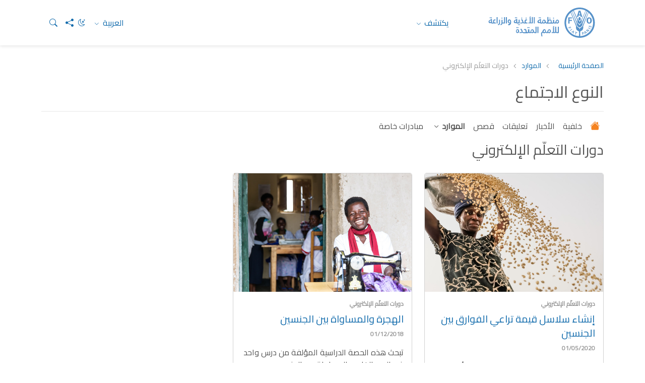

--- FILE ---
content_type: text/html; charset=utf-8
request_url: https://www.fao.org/gender/resources/e-learning/ar
body_size: 5432
content:
 <!DOCTYPE html> <html lang="ar" dir="rtl"> <head> <meta charset="utf-8" /> <meta name="viewport" content="width=device-width, initial-scale=1, shrink-to-fit=no"> <title>
	التعلم الإلكتروني | الجنس | منظمة الأغذية والزراعة للأمم المتحدة
</title> <script src="/ScriptResource.axd?d=6DQe8ARl7A9TiuWej5ttCsl0UxczkFZDbeL5SW9kKwZezKThjMd6CKk80af9FalSKa-iav7TTDncR2lY8pDjm3GfAJE4PtQDLQKTHvlXubFpiBl5L2i8chWLcfOXJghIDWVmV7HDcMgBha1sHF1HkvsG2gh96v6WMgcTICorlXSyCWKJN2ZyaRZDDb4Aqzqr0&amp;t=5dc176bf" type="text/javascript"></script><script src="/ScriptResource.axd?d=74FHISOx3fOPKwLxL0RMYh70ezZ-ORxFxHKxtz0UOPg9EUQxTPN8-UKE4lkI6c_x7Y5_KWlWwAWxLFKVT-LYvCs8ogtaZX_8Ldu_Ha6fqNvKUYz-iwsAD98noLncrVt8xXRvxvQvI8C6OeG6ayptPlJ8Jhe1U-cIG8z7urOA6SjD5WDdFtJKQYNppo3NHS220&amp;t=5dc176bf" type="text/javascript"></script><script src="https://cse.google.com/cse.js?cx=018170620143701104933%3Aqq82jsfba7w" type="text/javascript"></script><link href="/ResourcePackages/Bootstrap5/assets/dist/css/main.min.rtl.css?v=5.3.3&amp;package=FAO" rel="stylesheet" type="text/css" /> <link href="/ResourcePackages/FAO/assets/dist/css/fao-theme.min.css?v=3.6.5&amp;package=FAO" rel="stylesheet" type="text/css" /> <meta property="og:title" content="التعلم الإلكتروني | الجنس | منظمة الأغذية والزراعة للأمم المتحدة" /><meta property="og:description" content="دورات التعلّم الإلكتروني" /><meta property="og:url" content="https://www.fao.org/gender/resources/e-learning/ar" /><meta property="twitter:url" content="https://www.fao.org/gender/resources/e-learning/ar" /><meta property="og:type" content="website" /><meta property="og:site_name" content="Gender" /><script type="text/javascript">
document.addEventListener('DOMContentLoaded', function () {
    document.body.classList.add('template-subsite');
});

</script><link rel="shortcut icon" href="/docs/corporatelibraries/default-document-library/favicon/favicon.ico" /><script type="text/javascript">
// <!-- Google Tag Manager -->
// <!-- Google Tag Manager Source Identification start -->
window.dataLayer = window.dataLayer || [];
window.dataLayer.push({
'event': 'pageType',
'cmsType': 'SITEFINITY'
});
// <!-- Google Tag Manager Source Identification end -->
  
(function(w,d,s,l,i){w[l]=w[l]||[];w[l].push({'gtm.start':
new Date().getTime(),event:'gtm.js'});var f=d.getElementsByTagName(s)[0],
j=d.createElement(s),dl=l!='dataLayer'?'&l='+l:'';j.async=true;j.src=
'https://www.googletagmanager.com/gtm.js?id='+i+dl;f.parentNode.insertBefore(j,f);
})(window,document,'script','dataLayer','GTM-NHPTQQS');
// <!-- End Google Tag Manager -->
  
</script><!-- Matomo -->
<script>
  var _paq = window._paq = window._paq || [];
  /* tracker methods like "setCustomDimension" should be called before "trackPageView" */
  _paq.push(['trackPageView']);
  _paq.push(['enableLinkTracking']);
  (function() {
    var u="https://fao-web.matomo.cloud/";
    _paq.push(['setTrackerUrl', u+'matomo.php']);
    _paq.push(['setSiteId', '1']);
    var d=document, g=d.createElement('script'), s=d.getElementsByTagName('script')[0];
    g.async=true; g.src='https://cdn.matomo.cloud/fao-web.matomo.cloud/matomo.js'; s.parentNode.insertBefore(g,s);
  })();
</script>
<!-- End Matomo Code --><style type="text/css" media="all">.fao-header .header-icons {
    align-items: center;
}
 
.fao-header .header-icons #fao-theme-toggle .bi {
    margin-left: 0;
}
 
.fao-header .dark-mode-toggle {
    padding-right: 0;
}</style><style type="text/css" media="all">.swiper-wrapper .swiper-slide {
  height:auto;
}

.bg-gray-dark {
  margin-bottom:0;
  height:100%;
}</style><link rel="canonical" href="https://www.fao.org/gender/resources/e-learning/ar" /><meta property="twitter:title" content="التعلم الإلكتروني | الجنس | منظمة الأغذية والزراعة للأمم المتحدة" /><meta property="description" content="دورات التعلّم الإلكتروني" /><meta property="og:description" content="دورات التعلّم الإلكتروني" /><meta property="twitter:description" content="دورات التعلّم الإلكتروني" /><meta property="og:image" content="https://www.fao.org/images/corporatelibraries/fao-images/brazilian-cerrado-fao-anne-branthomme600.jpg?sfvrsn=c990c1f5_10" /><meta property="twitter:image:src" content="https://www.fao.org/images/corporatelibraries/fao-images/brazilian-cerrado-fao-anne-branthomme600.jpg?sfvrsn=c990c1f5_10" /><meta property="twitter:image" content="https://www.fao.org/images/corporatelibraries/fao-images/brazilian-cerrado-fao-anne-branthomme600.jpg?sfvrsn=c990c1f5_10" /><meta property="og:image:type" content="image/jpg" /><meta property="og:image:width" content="1862" /><meta property="og:image:height" content="992" /><meta property="og:image:secure_url" content="https://www.fao.org/images/corporatelibraries/fao-images/brazilian-cerrado-fao-anne-branthomme600.jpg?sfvrsn=c990c1f5_10" /><meta property="og:image:url" content="https://www.fao.org/images/corporatelibraries/fao-images/brazilian-cerrado-fao-anne-branthomme600.jpg?sfvrsn=c990c1f5_10" /><meta property="twitter:card" content="summary_large_image" /><meta property="twitter:site" content="@FAO" /><meta property="twitter:creator" content="@FAO" /><meta property="twitter:account_id" content="19649135" /><link rel="alternate" href="https://www.fao.org/gender/en" hreflang="en" /><link rel="alternate" href="https://www.fao.org/gender/ar" hreflang="ar" /><link rel="alternate" href="https://www.fao.org/gender/zh" hreflang="zh" /><link rel="alternate" href="https://www.fao.org/gender/fr" hreflang="fr" /><link rel="alternate" href="https://www.fao.org/gender/ru" hreflang="ru" /><link rel="alternate" href="https://www.fao.org/gender/es" hreflang="es" /><meta name="description" content="دورات التعلّم الإلكتروني" /></head> <body>  <div> 






<!-- Google Tag Manager (noscript) -->
<noscript><iframe src="https://www.googletagmanager.com/ns.html?id=GTM-NHPTQQS"
height="0" width="0" style="display:none;visibility:hidden"></iframe></noscript>
<!-- End Google Tag Manager (noscript) -->


<header class="fao-header subsite-header" data-page-edit-prevent="true">
    <div class="container">
        <div class="row">
            <div class="header-wrapper col-12">
                <div id="Contentplaceholder1_T198B1AC4001_Col00" class="sf_colsIn fao-header-left" data-sf-element="Header Left" data-placeholder-label="Header Left">
<div >
    <div class="sfContentBlock sf-Long-text" ><a href="https://www.fao.org/home/ar"><img src="/images/corporatelibraries/logos/fao-logo-ar.svg?sfvrsn=f64522b4_36" title="Food and Agriculture Organization of the United Nations" class="header-fao-logo" data-displaymode="Original" alt="Food and Agriculture Organization of the United Nations"></a></div>
</div>
                </div>
                <div id="Contentplaceholder1_T198B1AC4001_Col01" class="sf_colsIn fao-header-right" data-sf-element="Header Right" data-placeholder-label="Header Right">
<div class="dropdown discover-dropdown">
    <button class="btn btn-secondary dropdown-toggle" type="button" id="dropdownDiscoverMenu" data-bs-toggle="dropdown" aria-haspopup="true" aria-expanded="false">
        يكتشف
    </button>
    <div class="dropdown-menu" aria-labelledby="dropdownDiscoverMenu">
            <a class="dropdown-item" href="https://www.fao.org/about/ar/" target="_self">عن المنظمة</a>
            <a class="dropdown-item" href="https://www.fao.org/news/ar/" target="_self">الأخبار</a>
            <a class="dropdown-item" href="https://www.fao.org/news/video-at-fao/ar/" target="_self">الوسائط الإعلامية المتعددة</a>
            <a class="dropdown-item" href="https://www.fao.org/themes/ar/" target="_self">الموضوعات الرئيسية</a>
            <a class="dropdown-item" href="https://www.fao.org/statistics/ar/" target="_self">الإحصائيات</a>
            <a class="dropdown-item" href="https://www.fao.org/countryprofiles/ar/" target="_self">الأعضاء</a>
            <a class="dropdown-item" href="https://www.fao.org/publications/ar/" target="_self">المطبوعات</a>
    </div>
</div>


<div class="dropdown language-switch" aria-label="Change Language" role="menu">
        <button role="menuitem" class="btn btn-secondary dropdown-toggle" type="button" id="dropdownLanguageMenu" data-bs-toggle="dropdown" aria-label="العربية" aria-haspopup="true" aria-expanded="false">
            العربية
        </button>
        <div class="dropdown-menu" id="faoLanguageSelector" aria-labelledby="dropdownLanguageMenu">
                    <a role="menuitem" class="dropdown-item" data-sf-culture="en" href=""  aria-label="English" onclick="openLink('en'); return false;">English</a>
                    <a role="menuitem" class="dropdown-item" data-sf-culture="zh" href=""  aria-label="中文" onclick="openLink('zh'); return false;">中文</a>
                    <a role="menuitem" class="dropdown-item" data-sf-culture="fr" href=""  aria-label="Fran&#231;ais" onclick="openLink('fr'); return false;">Fran&#231;ais</a>
                    <a role="menuitem" class="dropdown-item" data-sf-culture="ru" href=""  aria-label="Русский" onclick="openLink('ru'); return false;">Русский</a>
                    <a role="menuitem" class="dropdown-item" data-sf-culture="es" href=""  aria-label="Espa&#241;ol" onclick="openLink('es'); return false;">Espa&#241;ol</a>
        </div>
</div>



<script type="text/javascript">

    document.onreadystatechange = function () {
        if (document.readyState == "interactive") {
            initializeLanguageSelector();
        }
    }

</script>
<div >
    <div class="sfContentBlock sf-Long-text" ><div class="header-icons"><a type="button" id="fao-theme-toggle" class="btn btn-sm dark-mode-toggle" data-sf-ec-immutable=""><em class="bi bi-moon-stars"></em></a>
 <a href="#" data-bs-toggle="modal" data-bs-target="#shareModal" data-sf-ec-immutable="" aria-label="Share"><em class="bi bi-share-fill"></em></a>
 <a data-bs-toggle="collapse" href="#collapseSearchBox" data-sf-ec-immutable="" aria-label="Search"><em class="bi bi-search"></em></a>
</div></div>
</div>

                </div>
            </div>
        </div>
        <div class="row">
            <div id="Contentplaceholder1_T198B1AC4001_Col02" class="sf_colsIn col-12" data-sf-element="Header Bottom" data-placeholder-label="Header Bottom">



<div class="collapse" id="collapseSearchBox">
    <div class="search-container search-results-container">
        <div class="gcse-searchbox-only" data-resultsUrl="https://www.fao.org/home/search/ar/"></div>
    </div>
</div>
            </div>
        </div>
    </div>
</header>
<div class="container" data-page-edit-prevent="true">
    <div class="row">
        <div id="Contentplaceholder1_T198B1AC4001_Col03" class="sf_colsIn col-md-12" data-sf-element="Navigation" data-placeholder-label="Navigation"><div class="row" data-sf-element="Row">
    <div id="Contentplaceholder1_T198B1AC4033_Col00" class="sf_colsIn col-md-12" data-sf-element="Column 1" data-placeholder-label="Column 1">


<nav aria-label="breadcrumb" class="content-icons">
    <ol class="breadcrumb">

                    <li class="breadcrumb-item"><a href="/gender/ar">الصفحة الرئيسية</a></li>
                    <li class="breadcrumb-item"><a href="/gender/resources/ar">الموارد</a></li>
                <li class="breadcrumb-item active" aria-current="page">دورات التعلّم الإلكتروني</li>
    </ol>
</nav>


    </div>
</div>

<div class="modal modal-share fade" id="shareModal" tabindex="-1" aria-labelledby="shareModalLabel" aria-hidden="true">
    <div class="modal-dialog modal-dialog-centered">
        <div class="modal-content">
            <div class="modal-header">
                <h5 class="modal-title" id="shareModalLabel">
                    شارك
                </h5>
                <button type="button" class="btn-close" data-bs-dismiss="modal" aria-label="غلق"></button>
            </div>
            <div class="modal-body">
                <ul class="list-inline social-icons">
                        <li class="list-inline-item">
                            <a href="https://www.facebook.com/sharer/sharer.php?u=https://www.fao.org/gender/resources/e-learning/ar" alt="facebook" title="facebook" target="_blank">
                                <img src="/ResourcePackages/FAO/assets/dist/img/social-icons/social-icon-facebook.svg" alt="facebook">
                            </a>
                        </li>
                                            <li class="list-inline-item">
                            <a href="https://www.linkedin.com/shareArticle?mini=true&amp;title=دورات التعلّم الإلكتروني&amp;url=https://www.fao.org/gender/resources/e-learning/ar" alt="linkedin" title="linkedin" target="_blank">
                                <img src="/ResourcePackages/FAO/assets/dist/img/social-icons/social-icon-linkedin.svg" alt="linkedin">
                            </a>
                        </li>
                                                                <li class="list-inline-item">
                            <a href="https://twitter.com/intent/tweet?text=https://www.fao.org/gender/resources/e-learning/ar" alt="twitter X" title="twitter X" target="_blank">
                                <img src="/ResourcePackages/FAO/assets/dist/img/social-icons/social-icon-twitter-x.svg" alt="twitter">
                            </a>
                        </li>
                                            <li class="list-inline-item">
                            <a href="https://service.weibo.com/share/share.php?title=دورات التعلّم الإلكتروني&amp;url=https://www.fao.org/gender/resources/e-learning/ar" alt="weibo" title="weibo" target="_blank">
                                <img src="/ResourcePackages/FAO/assets/dist/img/social-icons/social-icon-weibo.svg" alt="weibo">
                            </a>
                        </li>

                        <li class="list-inline-item">

                            <a href="#" alt="wechat" title="wechat" data-bs-toggle="modal" data-bs-target="#WeChatModal">
                                <img src="/images/corporatelibraries/social-icons/social-icon-wechat.svg" title="social-icon-wechat" data-displaymode="Original" alt="icon-wechat">
                            </a>

                        </li>
                </ul>
            </div>
            <div class="modal-footer">
                <button type="button" class="btn btn-primary" data-bs-dismiss="modal">غلق</button>
            </div>
        </div>
    </div>
</div>

<div >
    <div class="sfContentBlock sf-Long-text" ><h2 class="page-title">النوع الاجتماع</h2></div>
</div>
 

<nav class="navbar-subsite navbar navbar-expand-lg navbar-light bg-white">
    <button class="navbar-toggler" type="button" data-bs-toggle="collapse" data-bs-target="#navbarSupportedContent-1" aria-controls="navbarSupportedContent" aria-expanded="false" aria-label="Toggle navigation">
        <span class="navbar-toggler-icon"></span>
    </button>
    <div class="collapse navbar-collapse" id="navbarSupportedContent-1">
        <ul class="navbar-nav mr-auto">
            <li class="nav-item">
                <a class="nav-link" href="https://www.fao.org/gender/home/ar"><i class="bi bi-house-fill"></i></a>
            </li>

        <li class="nav-item ">
            <a class="nav-link" href="/gender/background/ar" target="_self">خلفية</a>
        </li>
        <li class="nav-item ">
            <a class="nav-link" href="/gender/news/ar" target="_self">الأخبار</a>
        </li>
        <li class="nav-item ">
            <a class="nav-link" href="/gender/insights/ar" target="_self">تعليقات</a>
        </li>
        <li class="nav-item ">
            <a class="nav-link" href="/gender/success-stories/ar" target="_self">قصص</a>
        </li>
        <li class="nav-item dropdown active">
            <a class="nav-link dropdown-toggle" href="#" id="navbarDropdown-1_0557372C-EC86-4242-8FE9-E11E63C699F5" role="button" data-bs-toggle="dropdown" aria-haspopup="true" aria-expanded="false">
                الموارد
            </a>
            <ul class="dropdown-menu" aria-labelledby="navbarDropdown-1_0557372C-EC86-4242-8FE9-E11E63C699F5">
        <li class="active">
            <a class="dropdown-item" href="/gender/resources/e-learning/ar" target="_self">دورات التعلّم الإلكتروني</a>
        </li>
        <li class="">
            <a class="dropdown-item" href="/gender/resources/messages/ar" target="_self">رسائل</a>
        </li>
        <li class="">
            <a class="dropdown-item" href="/gender/resources/newsletters/ar" target="_self">النشرات الإخبارية</a>
        </li>
        <li class="">
            <a class="dropdown-item" href="/gender/resources/publications/ar" target="_self">المطبوعات</a>
        </li>
        <li class="">
            <a class="dropdown-item" href="/gender/resources/videos/ar" target="_self">أشرطة الفديو</a>
        </li>
        <li class="">
            <a class="dropdown-item" href="/gender/resources/webinars-and-events/ar" target="_self">ندوات عبر الإنترنت وقائمة الأحداث</a>
        </li>
            </ul>
        </li>
        <li class="nav-item ">
            <a class="nav-link" href="/gender/special-initiatives/ar" target="_self">مبادرات خاصة</a>
        </li>
        </ul>
    </div>
</nav>




<script type="application/ld+json">
    {
      "@context": "https://schema.org",
      "@type": "BreadcrumbList",
      "itemListElement": [
{"@type": "ListItem","position": 1,"name": "الصفحة الرئيسية","item": "https://www.fao.org/gender/ar"},{"@type": "ListItem","position": 2,"name": "الموارد","item": "https://www.fao.org/gender/resources/ar"},{"@type": "ListItem","position": 3,"name": "دورات التعلّم الإلكتروني","item": "https://www.fao.org/gender/resources/e-learning/ar"}        ]
    }
</script>
        </div>
    </div>
</div><main>
    <div id="Contentplaceholder1_T54DC235E003_Col00" class="sf_colsIn container" data-sf-element="Container" data-placeholder-label="Main">
<div >
    <div class="sfContentBlock sf-Long-text" ><h3>دورات التعلّم الإلكتروني</h3></div>
</div>


<div class="row">

    <!-- Title -->
    






        <div class="col-md-4">

            <div class="card card-elearning card-h-100">
                <div class="card-image ratio ratio-3x2">
                            <img src="https://www.fao.org/media/images/devgenderlibraries/default-album/1.tmb-th600x400.png?sfvrsn=8be2120f_8" alt="" title="ar" loading="lazy">

                </div>
                <div class="card-body">
                            <h6 class="title-category">دورات التعلّم الإلكتروني</h6>
                    <h5 class="card-title">
                        <a href="https://elearning.fao.org/course/view.php?id=852"  target=_blank  class="title-link">إنشاء سلاسل قيمة تراعي الفوارق بين الجنسين</a>
                    </h5>
                    <h6 class="date">
                        01/05/2020
                    </h6>
                        <p class="card-text">
        <p align="right">إن تنمية النظم الغذائية المستدامة عنصر أساسي في خطة التنمية المستدامة لعام 2030. تناولت هذه الدورة بالنقاش الأسباب التي تجعل القضاء...</p>
    </p>

                    <!-- Show Classifications -->
                    


                </div>
            </div>
        </div>
        <div class="col-md-4">

            <div class="card card-elearning card-h-100">
                <div class="card-image ratio ratio-3x2">
                            <img src="https://www.fao.org/media/images/devgenderlibraries/default-album/4.tmb-th600x400.png?sfvrsn=125b124f_6" alt="" title="ar" loading="lazy">

                </div>
                <div class="card-body">
                            <h6 class="title-category">دورات التعلّم الإلكتروني</h6>
                    <h5 class="card-title">
                        <a href="https://elearning.fao.org/course/view.php?id=564"  target=_blank  class="title-link">الهجرة والمساواة بين الجنسين</a>
                    </h5>
                    <h6 class="date">
                        01/12/2018
                    </h6>
                        <p class="card-text">
        <p>تبحث هذه الحصة الدراسية المؤلفة من درس واحد في البعد الخاص بالمساواة بين الجنسين من الهجرة الريفية. ولما كانت تجربة النساء والرجال مع الهجرة مختلفة،...</p>
    </p>

                    <!-- Show Classifications -->
                    


                </div>
            </div>
        </div>

</div>

<!-- More View -->













    </div>
</main>

<footer id="Contentplaceholder1_T198B1AC4002_Col00" class="sf_colsIn footer" data-sf-element="Footer" data-placeholder-label="Footer" data-page-edit-prevent="true"><div id="Contentplaceholder1_T198B1AC4003_Col00" class="sf_colsIn container" data-sf-element="Container" data-placeholder-label="Container"><div id="Contentplaceholder1_T198B1AC4005_Col00" class="sf_colsIn row" data-sf-element="Row" data-placeholder-label="Row">
<div id="WeChatModal" class="modal fade" tabindex="-1" role="dialog" aria-hidden="true" data-keyboard="true">
          <div class="modal-dialog modal-dialog-centered">
            <div class="modal-content">
              <div class="modal-header">
                <h5 class="modal-title">
                    WeChat
                </h5>
                              <button type="button" class="btn-close" data-bs-dismiss="modal" aria-label="Close"></button>
                                </div>
                <div class="modal-body text-center"><img src="https://www.fao.org/images/corporatelibraries/social-icons/wechat_qr.jpg" alt=""></div>
            </div>
          </div>
        </div><!-- Modal div ended here -->
<div class="footer-logo col-md-7" >
    <div class="sfContentBlock sf-Long-text" ><img src="/images/corporatelibraries/logos/fao-80/fao80_logo-blue_v1.svg?sfvrsn=6f47c671_1" title="Food and Agriculture Organization of the United Nations" data-displaymode="Original" alt="Food and Agriculture Organization of the United Nations" sf-size="312"></div>
</div>
<div class="footer-social col-md-5" >
    <div class="sfContentBlock sf-Long-text" ><h6 class="title-category">تابعنا&nbsp;</h6><ul class="list-inline social-icons"><li class="list-inline-item"><a href="https://bsky.app/profile/did:plc:qxkkyfitija6625pncslbybz" alt="bluesky" title="bluesky" target="_blank"><img src="/images/corporatelibraries/social-icons/bluesky.svg?sfvrsn=91618a92_1" title="social-icon-bluesky" data-displaymode="Original" alt="icon-bluesky"></a>
 </li><li class="list-inline-item"><a href="http://www.facebook.com/pages/Food-and-Agriculture-Organization-of-the-United-Nations-FAO/46370758585?ref=mf" alt="facebook" title="facebook" target="_blank"><img src="/images/corporatelibraries/social-icons/social-icon-facebook.svg?sfvrsn=b87ff153_3" title="social-icon-facebook" data-displaymode="Original" alt="icon-facebook"></a>
 </li><li class="list-inline-item"><a href="https://instagram.com/fao" alt="instagram" title="instagram" target="_blank"><img src="/images/corporatelibraries/social-icons/social-icon-instagram.svg?sfvrsn=a778452f_3" title="social-icon-instagram" data-displaymode="Original" alt="icon-instagram"></a>

 </li><li class="list-inline-item"><a href="http://www.linkedin.com/company/fao" alt="linkedin" title="linkedin" target="_blank"><img src="/images/corporatelibraries/social-icons/social-icon-linkedin.svg?sfvrsn=1025492c_3" title="social-icon-linkedin" data-displaymode="Original" alt="icon-linkedin"></a>
 </li><li class="list-inline-item"><a href="https://soundcloud.com/unfao" alt="soundcloud" title="soundcloud" target="_blank"><img src="/images/corporatelibraries/social-icons/social-icon-soundcloud.svg?sfvrsn=26e63892_3" title="social-icon-soundcloud" data-displaymode="Original" alt="icon-soundcloud"></a>
 </li><li class="list-inline-item"><a href="https://www.tiktok.com/@fao" alt="tiktok" title="tiktok" target="_blank"><img src="/images/corporatelibraries/social-icons/social-icon-tiktok.svg?sfvrsn=b2228fd0_3" title="social-icon-tiktok" data-displaymode="Original" alt="icon-tiktok"></a>
 </li><li class="list-inline-item"><a href="https://www.toutiao.com/c/user/token/MS4wLjABAAAAddfBLLYL2GZzXAetR_paFVV1-M4fdAWpUxiROxuOpl7pDGuXLCGfYg_VOogU135J/" alt="tuotiao" title="tuotiao" target="_blank"><img src="/images/corporatelibraries/social-icons/social-icon-tuotiao.svg?sfvrsn=1883ae3_3" title="social-icon-tuotiao" data-displaymode="Original" alt="icon-tuotiao"></a>
 </li><li class="list-inline-item"><a alt="WeChat" title="WeChat" data-bs-toggle="modal" data-bs-target="#WeChatModal" style="cursor: pointer"><img src="/images/corporatelibraries/social-icons/social-icon-wechat.svg?sfvrsn=cd28c1ee_3" title="social-icon-wechat" data-displaymode="Original" alt="icon-wechat"></a>
 </li><li class="list-inline-item"><a href="http://www.weibo.com/unfao?from=myfollow_all" alt="weibo" title="weibo" target="_blank"><img src="/images/corporatelibraries/social-icons/social-icon-weibo.svg?sfvrsn=7b5b0403_3" title="social-icon-weibo" data-displaymode="Original" alt="icon-weibo"></a>
 </li><li class="list-inline-item"><a href="https://www.whatsapp.com/channel/0029Var0bCzHgZWUcHBqXE00" alt="whatsapp" title="whatsapp" target="_blank"><img src="/images/corporatelibraries/social-icons/whatsapp-icon.svg?sfvrsn=6cfc5647_1" title="social-icon-whatsapp" data-displaymode="Original" alt="icon-whatsapp"></a>
 </li><li class="list-inline-item"><a href="https://x.com/FAOarabic" alt="X" title="X" target="_blank"><img src="/images/corporatelibraries/social-icons/social-icon-twitter.svg?sfvrsn=c68bb7c2_4" title="social-icon-X" data-displaymode="Original" alt="icon-X"></a>
 </li><li class="list-inline-item"><a href="http://www.youtube.com/user/FAOoftheUN" alt="youtube" title="youtube" target="_blank"><img src="/images/corporatelibraries/social-icons/social-icon-youtube.svg?sfvrsn=94de1814_3" title="social-icon-youtube" data-displaymode="Original" alt="icon-youtube"></a>
 </li></ul></div>
</div>
</div>
<div id="Contentplaceholder1_T198B1AC4004_Col00" class="sf_colsIn row" data-sf-element="Row" data-placeholder-label="Row"><div class="footer-links col-md-7">
    <div id="Contentplaceholder1_T198B1AC4006_Col00" class="sf_colsIn footer-links-top" data-sf-element="Footer Links Top" data-placeholder-label="Footer Links Top">
    <div class="">
        <a href="https://www.fao.org/about/org-chart/ar/" target="_self">خريطة الهيكل التنظيمي</a>
    </div>

    <div class="btn-group dropup">
        <button type="button" class="btn btn-secondary dropdown-toggle" data-bs-toggle="dropdown" aria-haspopup="true" aria-expanded="false">
            مكاتب حول العالم
        </button>
        <div class="dropdown-menu">
                <a href="https://www.fao.org/africa/" target="_self" class="dropdown-item">خريطة الهيكل التنظيمي</a>
                <a href="https://www.fao.org/asiapacific/" target="_self" class="dropdown-item">المكتب الإقليمي لآسيا والمحيط الهادي</a>
                <a href="https://www.fao.org/europe/" target="_self" class="dropdown-item">المكتب الإقليمي لأوروبا وآسيا الوسطى</a>
                <a href="https://www.fao.org/americas/" target="_self" class="dropdown-item">المكتب الإقليمي لأمريكا اللاتينية والبحر الكاريبي</a>
                <a href="https://www.fao.org/neareast/ar" target="_self" class="dropdown-item">المكتب الإقليمي للشرق الأدنى وشمال أفريقيا</a>
                <a href="https://www.fao.org/about/who-we-are/worldwide-offices/ar" target="_self" class="dropdown-item">المكاتب الإقليمية الفرعية</a>
        </div>
    </div>

    </div>
    <div id="Contentplaceholder1_T198B1AC4006_Col01" class="sf_colsIn footer-links-bottom" data-sf-element="Footer Links Bottom" data-placeholder-label="Footer Links Bottom">
<ul class="list-inline">
        <li class="list-inline-item">
            <a href="https://www.fao.org/employment/home/ar/" target="_self">الوظائف</a>
        </li>
        <li class="list-inline-item">
            <a href="https://fao.org/contact-us/ar/" target="_self">للإتصال بنا</a>
        </li>
        <li class="list-inline-item">
            <a href="https://fao.org/contact-us/terms/ar/" target="_self">القواعد والشروط</a>
        </li>
        <li class="list-inline-item">
            <a href="https://fao.org/contact-us/scam-alert/ar/" target="_self">التحذير من رسائل تحايلية</a>
        </li>
        <li class="list-inline-item">
            <a href="https://www.fao.org/audit-and-investigations/reporting-misconduct/ar" target="_self">الإبلاغ عن سوء السلوك</a>
        </li>
        <li class="list-inline-item">
            <a href="https://www.fao.org/transparency/en" target="_self">الشفافية والمساءلة</a>
        </li>
</ul>

    </div>
</div>
<div class="footer-download col-md-5" >
    <div class="sfContentBlock sf-Long-text" ><a class="copyright" href="https://www.fao.org/contact-us/terms/ar/" data-sf-ec-immutable="">© FAO&nbsp;2025</a></div>
</div>
</div>

</div>

</footer>

 </div>  <script src="/ResourcePackages/Bootstrap5/assets/dist/js/popper.min.js?v=2.11.8" type="text/javascript"></script><script src="/ResourcePackages/Bootstrap5/assets/dist/js/bootstrap.min.js?v=5.3.3" type="text/javascript"></script><script src="/Frontend-Assembly/SitefinityWebApp/Mvc/Scripts/FaoLanguageSelector/language-selector.js?package=FAO&amp;v=LTE2MzA3MTkzNjQ%3d" type="text/javascript"></script><script src="/ResourcePackages/FAO/assets/dist/js/utility.min.js?v=1.4" type="text/javascript"></script><script type="application/json" id="PersonalizationTracker">
	{"IsPagePersonalizationTarget":false,"IsUrlPersonalizationTarget":false,"PageId":"56ae7c24-c3eb-408c-8ce6-44d5d038ce00"}
</script><script type="text/javascript" src="/WebResource.axd?d=[base64]&amp;t=638875725940000000">

</script><script type="text/javascript">


// Constants
const THEME_STORAGE_KEY = "darkMode";
const THEMES = {
    LIGHT: "light",
    DARK: "dark"
};
const ICONS = {
    MOON: "bi-moon-stars",
    SUN: "bi-sun"
};
const LOGO_MAPPINGS = {
    navbar: {
        light: "fao-logo.svg",
        dark: "fao-logo-white-2lines.svg"
    },
    subheader: {
        light: "fao-logo.svg",
        dark: "fao-logo-white-2lines.svg"
    }
};

// DOM elements
const darkModeToggles = document.querySelectorAll(".dark-mode-toggle");
const toggleIcons = document.querySelectorAll(".dark-mode-toggle em");
const htmlElement = document.documentElement;

// Check if localStorage is available before trying to use it
function safeLocalStorage() {
    try {
        return localStorage;
    } catch (e) {
        console.warn("localStorage not available:", e.message);
        return null;
    }
}

// Get the stored theme from localStorage
function getStoredTheme() {
    const storage = safeLocalStorage();

    // If localStorage is not available, return false
    if (!storage) return false;

    // Get the stored theme from localStorage
    const stored = storage.getItem(THEME_STORAGE_KEY);

    // If the stored theme is true, return true, otherwise return false
    return stored === "true";
}

// Set the stored theme in localStorage
function setStoredTheme(isDark) {
    // Check if localStorage is available before trying to use it
    const storage = safeLocalStorage();

    // If not, return
    if (!storage) {
        console.warn("localStorage not available, cannot save theme preference");
        return;
    }

    // Try to set the stored theme in localStorage
    try {
        storage.setItem(THEME_STORAGE_KEY, isDark.toString());
    } catch (e) {
        console.warn("Could not save theme preference:", e.message);
    }
}

// Update the theme attribute on the html element
function updateThemeAttribute(isDark) {
    // If isDark is true, set the theme to dark, otherwise set it to light
    const theme = isDark ? THEMES.DARK : THEMES.LIGHT;

    // Set the theme attribute on the html element
    htmlElement.setAttribute("data-bs-theme", theme);
}

// Update the toggle icons
function updateToggleIcons(isDark) {
    // If isDark is true, set the target icon to sun, otherwise set it to moon
    const targetIcon = isDark ? ICONS.SUN : ICONS.MOON;

    // Replace the entire class string with the target icon
    toggleIcons.forEach((icon) => {
        icon.className = `bi ${targetIcon}`;
    });
}

// Update the logos
function updateLogos(isDark) {
    // If isDark is true, set the theme to dark, otherwise set it to light
    const theme = isDark ? "dark" : "light";

    // Define logo sections to update
    const logoSections = [
        { selector: ".navbar-brand img", mapping: LOGO_MAPPINGS.navbar },
        { selector: ".fao-header-left img", mapping: LOGO_MAPPINGS.subheader }
    ];

    // Update the logos
    logoSections.forEach(({ selector, mapping }) => {
        // Get the images to update
        const imgs = document.querySelectorAll(selector);
        // Get the target logo
        const targetLogo = mapping[theme];

        // Update the logo
        imgs.forEach((img) => {
            img.src = img.src.replace(/fao-logo.*?(-[a-z]{2})?\.svg/, (match, lang) => {
                return targetLogo.replace('.svg', `${lang || ''}.svg`);
            });
        });
    });
}

// Set the dark mode
function setDarkMode(isDark) {
    updateThemeAttribute(isDark);
    updateToggleIcons(isDark);
    updateLogos(isDark);
    setStoredTheme(isDark);
}

// Initialize the theme
function initializeTheme() {
    const isDark = getStoredTheme();
    setDarkMode(isDark);
}

// Event listeners
function initializeEventListeners() {
    darkModeToggles.forEach((toggle) => {
        toggle.addEventListener("click", () => {
            // Get the current theme
            const currentTheme = htmlElement.getAttribute("data-bs-theme");
            // Check if the current theme is light
            const isCurrentlyLight = currentTheme === THEMES.LIGHT;
            // Set the dark mode
            setDarkMode(isCurrentlyLight);
        });
    });
}

// This runs immediately to avoid theme change after page load
initializeTheme();

// This  runs after the content has loaded
document.addEventListener("DOMContentLoaded", initializeEventListeners);

</script><input data-sf-role='en' type='hidden' value='https://www.fao.org/gender/resources/e-learning/en'><input data-sf-role='ar' type='hidden' value='https://www.fao.org/gender/resources/e-learning/ar'><input data-sf-role='zh' type='hidden' value='https://www.fao.org/gender/resources/e-learning/zh'><input data-sf-role='fr' type='hidden' value='https://www.fao.org/gender/resources/e-learning/fr'><input data-sf-role='ru' type='hidden' value='https://www.fao.org/gender/resources/e-learning/ru'><input data-sf-role='es' type='hidden' value='https://www.fao.org/gender/resources/e-learning/es'> </body> </html>


--- FILE ---
content_type: application/x-javascript
request_url: https://www.fao.org/Frontend-Assembly/SitefinityWebApp/Mvc/Scripts/FaoLanguageSelector/language-selector.js?package=FAO&v=LTE2MzA3MTkzNjQ%3d
body_size: -3376
content:

function initializeLanguageSelector() {

    // Language Selector items
    var languageSelectorItems = document.querySelectorAll('#faoLanguageSelector .dropdown-item');

    // Actual languages
    const languages = document.querySelectorAll('[data-sf-role]');
    if (languages) {

        for (i = 0; i < languages.length; i++) {

            if (languages[i].value === '') {

                var culture = languages[i].getAttribute('data-sf-role');
                for (j = 0; j < languageSelectorItems.length; j++) {

                    var c = languageSelectorItems[j].getAttribute('data-sf-culture');
                    if (c === culture) {

                        let n = languageSelectorItems[j];
                        n.parentNode.removeChild(n);
                    }
                }
            }
        }
    }

    $('#dropdownLanguageMenu').on('click', function (event) {
        if ($("#faoLanguageSelector").children().length <= 0) {
            $("#faoLanguageSelector").hide();
        }
    });

    if ($("#faoLanguageSelector").children().length <= 0) {
        $("#dropdownLanguageMenu").addClass("dropdown-disabled");
    }
 }

function openLink(culture) {

    var url = document.querySelector('[data-sf-role="' + culture + '"]').value;
    if (url !== '')
        window.location.href = url;
}

--- FILE ---
content_type: image/svg+xml
request_url: https://www.fao.org/ResourcePackages/FAO/assets/dist/img/social-icons/social-icon-weibo.svg
body_size: -3145
content:
<svg id="Group_28728" data-name="Group 28728" xmlns="http://www.w3.org/2000/svg" width="29.536" height="29.536" viewBox="0 0 29.536 29.536">
  <path id="Path_75" data-name="Path 75" d="M861.195,299.584a6.539,6.539,0,0,0-.9.02c-2.491.245-4.395,1.773-4.233,3.41s2.33,2.773,4.821,2.528,4.375-1.773,4.213-3.41C864.953,300.7,863.277,299.657,861.195,299.584Zm1.274,3.88a2.7,2.7,0,0,1-3.214,1.372,1.857,1.857,0,0,1-1.176-2.646,2.663,2.663,0,0,1,2.136-1.391,2.6,2.6,0,0,1,.9.078A1.846,1.846,0,0,1,862.468,303.464Z" transform="translate(-847.324 -285.538)" fill="#e1162c"/>
  <path id="Path_76" data-name="Path 76" d="M865.836,305.124a.231.231,0,0,0-.1-.02.385.385,0,0,0-.314.176.252.252,0,0,0,.117.373.361.361,0,0,0,.431-.157A.255.255,0,0,0,865.836,305.124Z" transform="translate(-852.272 -288.476)" fill="#e1162c"/>
  <path id="Path_77" data-name="Path 77" d="M862.935,305.915a.857.857,0,0,0-.314-.059.961.961,0,0,0-.8.451.666.666,0,0,0,.255,1,.94.94,0,0,0,1.137-.392A.664.664,0,0,0,862.935,305.915Z" transform="translate(-850.322 -288.868)" fill="#e1162c"/>
  <path id="Path_78" data-name="Path 78" d="M852.411,269.923a14.768,14.768,0,1,0,14.767,14.768A14.768,14.768,0,0,0,852.411,269.923Zm-1.224,20.909c-3.146,0-6.356-1.52-6.356-4.026a6.56,6.56,0,0,1,2.25-4.264,7.344,7.344,0,0,1,3.849-2.25,1.322,1.322,0,0,1,1.125.316,1.746,1.746,0,0,1,.178,1.776c-.123.385.355.158.355.158,1.542-.646,2.9-.683,3.4.02a1.615,1.615,0,0,1-.02,1.52c-.111.282.042.311.257.375a2.3,2.3,0,0,1,1.836,2.073C858.057,288.431,855.31,290.832,851.188,290.832Zm5.507-8.9a.991.991,0,0,0-.928-.3.494.494,0,0,1-.592-.375.522.522,0,0,1,.4-.611,1.97,1.97,0,0,1,2.27,2.526.5.5,0,0,1-.948-.316A.942.942,0,0,0,856.695,281.93Zm3.1,1.875a.581.581,0,0,1-1.105-.355,2.845,2.845,0,0,0-3.316-3.671.585.585,0,0,1-.237-1.145,4.015,4.015,0,0,1,4.658,5.172Z" transform="translate(-837.643 -269.923)" fill="#e1162c"/>
</svg>


--- FILE ---
content_type: image/svg+xml
request_url: https://www.fao.org/images/corporatelibraries/logos/fao-logo-ar.svg?sfvrsn=f64522b4_36
body_size: 45
content:
<?xml version="1.0" encoding="utf-16"?>
<svg xmlns="http://www.w3.org/2000/svg" viewBox="0 0 246 70" width="246" height="70">
  <path d="M210.9 70c-19.3 0-35.1-15.6-35.1-35.1S191.4 0 210.9 0C230.1 0 246 15.6 246 35.1S230.1 70 210.9 70zm-.2-48.8s2.8 3 2.8 5.4c0 2.6-2 3.3-2.6 3.3h-.3c-.7 0-2.6-.7-2.6-3.3-.3-2.4 2.5-5.4 2.7-5.4zm-26.3 15.7h3.1V31h5.4v-2.5h-5.4v-3.3h5.6v-2.5h-8.7v14.2zm29.1-15.3h3.3l-4-14.2h-4.3l-4.1 14.2h3.1l.8-3.1h4.1l1.1 3.1zm-1.3-5.5h-3l1.3-6.1h.2l1.5 6.1zM227 30c0 4.1 2 7.2 5.9 7.2 4.1 0 6.1-3.1 6.1-7.2s-2-7.2-6.1-7.2c-4.1-.2-5.9 2.9-5.9 7.2zm3.3 0c0-2.6.7-4.9 2.6-4.9 2 0 2.6 2.1 2.6 4.9 0 2.6-.7 4.9-2.6 4.9-1.9-.1-2.6-2.3-2.6-4.9zm-21.1 36c.2-1.3.3-3.6.3-6.1v-.5c0-3.6-.2-4.8-2.5-5.6-3.8-1.3-5.3-5.4-4.4-10.5l-12.5-31.6c-6.4 5.8-10.5 14-10.5 23.4 0 16.6 13.2 30.3 29.6 30.9zm1.5-20c-4.9-1.2-6.8-5.6-6.8-9.7L193.1 9.4c-.7.5-1.5 1-2.1 1.6 2.5 5.8 13.2 31.3 13.2 31.3 2 4.6 5.4 3.1 6.3 6.9.2 1 .2 1.3.2 1.3h.3s0-.3.2-1.3c.8-3.8 4.3-2.3 6.3-6.9 0 0 10.9-25.5 13.2-31.3-.7-.5-1.3-1.2-2.1-1.6l-10.7 26.8c-.3 4-2.1 8.6-7.2 9.8zm0-8.1c-2.1-.5-4.8-2.6-5.1-5.3-.2-1-.2-1.3 0-3.3L196 7.6c-.8.5-1.5.8-2.3 1.3 2.8 6.4 11.5 26 11.7 26 1.3 3 3.8 3 4.6 4.8.5 1 .5 2 .5 2h.3s0-1 .5-2c.8-1.8 3.3-1.8 4.6-4.8 0 0 8.7-19.6 11.7-26-.7-.5-1.5-1-2.3-1.3l-9.6 21.6c.2 2 0 2.3 0 3.3-.2 2.7-2.9 4.9-5 5.4zm.2-3.8l.2-1.2c.7-2.8 2.6-2.5 4-5.1 0-.2 6.8-14.7 9.6-20.8-4.1-2.1-8.9-3.3-13.8-3.3s-9.7 1.2-13.8 3.3c2.8 6.1 9.6 20.6 9.7 20.8 1.3 2.6 3.3 2.3 4 5.1l.1 1.2zm31.1 1c0-9.2-4.1-17.6-10.5-23.4L219 43.3c.8 5.1-.7 9.4-4.4 10.5-2.5.8-2.5 2-2.5 5.6v.6c0 2.6.2 4.8.3 6.1 16.4-.7 29.6-14.4 29.6-31zm-52.5 9l.8 1.6c.3.7.8 1.5.8 1.5l-.8.5s-.7-1-1.2-2.3c-.2 0-1.2.7-1.3.7.2.2 1.2 2.1 1.2 2.1l-.8.5s-1-2-1.2-2.1c-.2.2-2.3 1.2-2.3 1.2l-.5-1 5.3-2.7zm3.3 5.5l.7.8-4.6 3.8-.7-.8 4.6-3.8zm4.2 3.9l.8.7-1.2 6.3-1-.7.3-1.3s-.7-.3-1.2-.8c-.7-.5-1.2-.8-1.2-1-.2 0-1.3.8-1.3.8l-.8-.8c.2 0 5.6-3.2 5.6-3.2zm-2.6 2.7c.2.2.5.3.8.7.3.3.8.5 1 .7 0-.3.5-2.3.5-2.6-.3 0-2.1 1-2.3 1.2zm6.4-.4s1 .5 2.3 1c1 .3 1.6.5 2.5.8l-.3.8-2-.5c0 .2-1.6 4.6-1.6 4.6l-1.2-.3s1.5-4.4 1.6-4.6c-1.2-.5-2-.8-2-.8l.7-1zm18.6 1.2c.3.2.7.5.8 1.2 0 .2.2.5.2.7 0 .8-.7 1.5-1.6 1.8 0 0-.5.2-.7.2 0 .2.7 2.1.7 2.1l-1 .3-1.8-5.8 1.6-.5c.7-.2 1.3-.2 1.8 0zm-2.1 1.1c0 .2.5 1.6.5 1.8.2 0 .7-.2.7-.2.2 0 .5-.2.7-.5 0-.2.2-.2.2-.3v-.3c0-.2-.2-.3-.3-.5-.3-.2-.8-.2-1 0-.3-.1-.6 0-.8 0zm5.8-3.6l5.1 3.8-1 .7s-1-.8-1.2-.8c0 0-.7.3-1.2.8-.5.3-1.2.7-1.2.7 0 .2.2 1.3.2 1.3l-1 .5-.8-6.3 1.1-.7zm.5 4c.2 0 .5-.3 1-.5.3-.2.7-.3.8-.5-.2-.2-1.8-1.3-2.1-1.6-.1.4.3 2.4.3 2.6zm5.2-9.1l4.4 4-.8 1s-4.3-1.2-4.8-1.5l3.1 3.1-.8.7-4.3-4.3 1-.8s4.1 1.2 4.8 1.3c-.5-.5-3.3-2.8-3.3-2.8l.7-.7zm2.2-3l5.3 3-.5 1-5.3-3 .5-1zm2.1-5.1l.8.5-.2.2c-.3.3-.5.5-.5 1 0 .2-.2.5 0 .8 0 .2.2.2.3.3.3.2.7-.2 1.2-.7.5-.5 1.2-1.3 2.3-.8 1.2.3 1.5 1.3 1 2.8-.2.3-.3.8-.7 1.2l-1-.5.2-.2c.2-.2.5-.7.7-1 .2-.3.2-1-.5-1.3-.5-.2-.8.2-1.3.7-.5.5-1.2 1.2-2.1.8-.5-.2-.8-.5-1-.8-.2-.5-.2-1 0-1.6.3-.5.6-.9.8-1.4zM162.6 59V44.3h-2.3V57H158c-.2 0-.2 0-.2.2v1.5c0 .2 0 .2.2.3l.2.2h.3c0-.1 4.1-.2 4.1-.2zm-10.5-16h-1c-.2 0-.5 0-.7.2-.2 0-.5.2-.7.3s-.3.3-.3.5c-.2.2-.2.5-.2.8 0 .2 0 .5.2.7s.2.5.5.7h-1v1.2h3.3v-1.2h-.8c-.2 0-.3-.2-.3-.2l-.3-.3c0-.2-.2-.3-.2-.5s0-.5.2-.7.3-.2.5-.2h.3c.2 0 .3 0 .3.2l.2-1.5zm4.4 1.3h-2.3v11.9c0 .2-.2.3-.2.5s-.2.2-.3.2h-2.1v-9.1h-2.3v9.1H146v2h7.9c.5 0 .8 0 1.2-.2s.5-.3.7-.7c.3.2.7.5 1 .7.3.2.8.2 1.5.2h.5c.2 0 .2 0 .2-.2 0 0 .2-.2.2-.3V57l-.2-.2h-.3c-.3 0-.7 0-1-.2-.3 0-.7-.2-.8-.3v-.6l-.4-11.4zm-15 12.2c-.3.3-.8.5-1.3.5h-.5c-.2 0-.3-.2-.7-.2-.2 0-.3-.2-.5-.3-.2-.2-.3-.2-.3-.3 0-.5.2-1 .3-1.5.2-.5.3-.8.5-1.3.2-.3.3-.7.7-.8.2-.2.5-.3.8-.3s.5 0 .7.2c.2.2.3.3.5.7.2.2.2.5.3.8 0 .3.2.7.2 1-.2.5-.3 1-.7 1.5m.7 2.1c.5-.2.8-.5 1.2-1 .3-.3.5-.8.7-1.3s.2-1 .2-1.5c0-.3 0-.7-.2-1 0-.3-.2-.7-.3-1l-.5-1c-.2-.3-.5-.5-.7-.8-.3-.2-.7-.5-1-.5-.3-.2-.7-.2-1.2-.2-.3 0-.7 0-1 .2s-.8.3-1.2.8c-.3.3-.8 1-1.2 1.6-.3.7-.7 1.6-1 2.8 0 .3-.2.5-.2.7 0 .2-.2.3-.3.5s-.2.2-.3.2h-1c-.2 0-.2 0-.2.2v1.5c0 .2 0 .2.2.3l.2.2h1c.5 0 .8-.2 1.3-.3.3-.2.7-.5 1-1l.5.5c.2.2.3.3.7.5.3.2.5.2.8.3.3 0 .7.2 1 .2.5-.4 1-.5 1.5-.9m-11.5-2.8c0 .3-.2.5-.3.7-.2.2-.3.3-.5.3s-.5.2-.7.2h-.5c-.2 0-.3-.2-.7-.2-.2 0-.3-.2-.5-.2-.2-.2-.3-.2-.3-.3 0-.5.2-1 .3-1.3.2-.5.3-.8.5-1.3.2-.3.5-.7.7-1 .3-.2.5-.3.8-.3s.5 0 .7.2c.2.2.3.3.5.7.2.2.2.5.3.8 0 .3.2.7.2 1-.5.1-.5.4-.5.7m.1 3c.5-.2.8-.5 1.2-.8.3.3.7.7 1.2.8s1 .3 1.6.3h.3c.2 0 .2 0 .2-.2 0 0 .2-.2.2-.3v-1.3c0-.2 0-.2-.2-.3l-.2-.2h-.3c-.3 0-.7 0-1.2-.2-.3 0-.7-.2-1-.3 0-.2 0-.2.2-.3v-1.3c0-.3 0-.7-.2-1 0-.3-.2-.7-.3-1l-.5-1c-.2-.3-.5-.7-.7-.8-.3-.2-.7-.5-1-.5-.3-.2-.8-.2-1.2-.2-.2 0-.5 0-.7.2-.2 0-.5.2-.8.3s-.5.3-.8.7c-.3.3-.5.7-.8 1-.2.3-.5.8-.7 1.5-.2.5-.3 1.2-.5 2-.2.2-.3.2-.7.3-.2.2-.5.3-.7.5s-.5.3-.7.7c-.2.2-.3.5-.5.8-.2.3-.3.7-.3 1.2-.2.5-.2.8-.2 1.5 0 .3 0 .8.2 1.3 0 .5.2 1 .2 1.6.2.5.2 1.2.3 1.6.2.5.3 1.2.5 1.6l2.1-.7c-.2-.5-.3-1-.5-1.6-.2-.5-.2-1-.3-1.5-.2-.5-.2-1-.2-1.3v-1.2c0-.5 0-.8.2-1.2.2-.3.2-.7.5-.8l.5-.5c.2-.2.5-.2.7-.2l.5.5c.2.2.5.3.7.5.3.2.5.2.8.3.3 0 .7.2 1 .2 1.1-.4 1.6-.5 2.1-.7m-17.6.2h2.3V44.3h-2.3V59zm-2.1 0V44.3h-2.3V57h-2.3c-.2 0-.2 0-.2.2 0 0 0 .2-.2.3v1.2c0 .2 0 .2.2.3l.2.2h.3l4.3-.2zm-8.9-2.5c-.3.3-.8.5-1.3.5h-.7c-.2 0-.3-.2-.7-.2-.2 0-.3-.2-.5-.3-.2-.2-.3-.2-.3-.3 0-.5.2-1 .3-1.5.2-.5.3-.8.5-1.3.2-.3.3-.7.7-.8.2-.2.5-.3.8-.3.3 0 .5.2.8.3.2.2.3.3.5.7.2.3.2.5.3.8 0 .3.2.7.2.8-.1.6-.3 1.1-.6 1.6m.6 2.1c.5-.2.8-.5 1.2-1l.5.5c.2.2.3.3.7.3.2.2.5.2.8.2.3 0 .7.2 1 .2h.5c.2 0 .2 0 .2-.2 0 0 0-.2.2-.3V57l-.2-.2h-.3c-.3 0-.8 0-1.2-.2s-.7-.2-1-.5v-1.2c0-.3 0-.7-.2-1 0-.3-.2-.7-.3-1l-.5-1c-.2-.3-.5-.5-.7-.8l-1-.5c-.3-.2-.7-.2-1.2-.2h-.7c-.2 0-.5.2-.7.3-.3.2-.5.3-.8.5-.3.3-.5.5-.8 1-.2.3-.5.8-.7 1.5-.2.5-.3 1.2-.5 2-.2.5-.3.8-.5 1s-.4.3-.5.3h-.7c-.2 0-.2 0-.2.2 0 0 0 .2-.2.3v1.2c0 .2 0 .2.2.3l.2.2h1c1 0 1.6-.5 2.1-1.3l.5.5c.2.2.3.3.7.5.2.2.5.2.8.3.3 0 .7.2 1 .2.3-.3.8-.4 1.3-.8M92.6 46.9c0 .2.2.3.2.3.2.2.2.2.3.2s.3.2.5.2.3 0 .5-.2c.2 0 .2-.2.3-.2.2-.2.2-.2.2-.3s.2-.3.2-.5 0-.3-.2-.5c0-.2-.2-.3-.2-.3-.2-.2-.2-.2-.3-.2s-.3-.2-.5-.2-.3 0-.5.2c-.2 0-.3.2-.3.2-.2.2-.2.2-.2.3 0 .2-.2.3-.2.5.2.4.2.5.2.5m-2.8 0c0 .2.2.3.2.3.2.2.2.2.3.2s.3.2.5.2.3 0 .5-.2c.2 0 .3-.2.3-.2.2-.2.2-.2.2-.3s.2-.3.2-.5 0-.3-.2-.5c0-.2-.2-.3-.2-.3-.2-.2-.2-.2-.3-.2s-.3-.2-.5-.2-.3 0-.5.2c-.2 0-.2.2-.3.2-.2.2-.2.2-.2.3v1m3.8 3.5h-2.3v5.8c0 .2-.2.3-.2.5s-.2.2-.3.2H89c-.2 0-.2 0-.2.2v1.5c0 .2 0 .2.2.3l.2.2h2c.5 0 .8 0 1.2-.2s.5-.3.8-.7c.3.2.7.5 1 .7.3.2.8.2 1.5.2h.5c.2 0 .2 0 .2-.2 0 0 .2-.2.2-.3V57l-.2-.2h-.3c-.3 0-.7 0-1-.2-.3 0-.7-.2-.8-.3V50.4h-.7zm-11.9 1.8c.2-.2.5-.2.7-.2.2 0 .3-.2.5-.2h.8c.3 0 .7.2 1 .3.2.2.5.5.5.8.2.3.2.7.3 1.2 0 .3.2.8.2 1.2 0 .5.2.8.2 1.2 0 .2.2.5.2.7h-5.9c-.2 0-.2 0-.2.2v1.5c0 .2 0 .2.2.3l.2.2h9.4c.2 0 .2 0 .2-.2 0 0 .2-.2.2-.3V57l-.2-.2h-1c-.2 0-.3-.2-.5-.3-.2-.2-.3-.5-.3-.8-.2-.4-.2-.7-.2-1.2s-.2-.8-.2-1.3-.2-1-.3-1.3c-.2-.5-.3-.8-.7-1.2-.3-.3-.7-.7-1-.8-.3-.2-.8-.3-1.3-.3s-1 0-1.3.2c-.3.2-.8.2-1.2.3v2.1h-.3zM74.8 59c.7 0 1.2-.2 1.6-.3.5-.2.8-.5 1.2-.8.2.2.3.3.5.3.2.2.3.2.7.3.2.2.5.2.7.2.3 0 .5.2.8.2h.5c.2 0 .2 0 .2-.2 0 0 .2-.2.2-.3V57l-.2-.2h-.3c-.3 0-.7 0-1-.2-.3 0-.7-.2-1-.3V55c0-1-.3-2-.8-3-.7-1-1.5-2.1-2.5-3.3l-1.8 1.8c.3.3.7.7 1 1.2.3.3.7.8 1 1.3.3.5.5.8.7 1.3.2.5.3.8.3 1.3v.4c0 .2-.2.3-.2.5-.2.2-.3.2-.5.3-.3.2-.6.2-.9.2h-3.3v2h3.1zm-7.7-12.1c0 .2.2.3.2.3.2.2.2.2.3.2s.3.2.5.2.3 0 .5-.2c.2 0 .3-.2.3-.2.2-.2.2-.2.2-.3s.2-.3.2-.5 0-.3-.2-.5c0-.2-.2-.3-.2-.3-.2-.2-.2-.2-.3-.2s-.3-.2-.5-.2-.3 0-.5.2c-.2 0-.3.2-.3.2-.2.2-.2.2-.2.3 0 .2-.2.3-.2.5.2.4.2.5.2.5m-2.8 0c0 .2.2.3.2.3.2.2.2.2.3.2.2 0 .3.2.5.2s.3 0 .5-.2c.2 0 .3-.2.3-.2.2-.2.2-.2.2-.3s.2-.3.2-.5 0-.3-.2-.5c0-.2-.2-.3-.2-.3-.2-.2-.2-.2-.3-.2s-.3-.2-.5-.2-.3 0-.5.2c-.2 0-.2.2-.3.2 0 .3-.2.5-.2.5 0 .2-.2.3-.2.5.2.2.2.3.2.3m1.1 6.5c.2-.3.2-.7.3-1 .2-.3.3-.5.5-.7.2-.2.3-.2.5-.2s.3 0 .5.2.3.3.5.7.2.7.3 1c0 .3.2.8.2 1.3v.8c0 .3-.2.5-.3.7l-.5.5c-.2.2-.5.2-.7.2-.2 0-.5 0-.7-.2-.2 0-.3-.2-.5-.3-.2-.2-.2-.3-.3-.7 0-.3-.2-.7-.2-1 .3-.5.4-.8.4-1.3m1.7 5.6c.5 0 1-.2 1.5-.3.5-.2.8-.5 1.2-.8.3-.3.5-.8.7-1.2.2-.5.2-1 .2-1.5 0-.8-.2-1.6-.3-2.3-.2-.7-.5-1.2-.8-1.6-.3-.5-.7-.8-1.2-1s-.8-.3-1.3-.3c-.3 0-.8.2-1.3.3s-.8.5-1.2 1c-.3.5-.7 1-.8 1.6s-.3 1.5-.3 2.3c0 .5 0 1 .2 1.5s.3.8.7 1.2c.3.3.7.7 1.2.8s1 .3 1.5.3c-.3 0 0 0 0 0zm93.2-24.9c-.3.3-.8.5-1.3.5h-.5c-.2 0-.3-.2-.7-.2-.2 0-.3-.2-.5-.3-.2-.2-.3-.2-.3-.3 0-.5.2-1 .3-1.5.2-.5.3-.8.5-1.3.2-.3.3-.7.7-.8.2-.2.5-.3.8-.3s.5 0 .7.2c.2.2.3.3.5.7.2.2.2.5.3.8 0 .3.2.7.2 1-.2.7-.4 1.2-.7 1.5m.7 2.3c.5-.2.8-.5 1.2-1 .3-.3.5-.8.7-1.3s.2-1 .2-1.5c0-.3 0-.7-.2-1 0-.3-.2-.7-.3-1l-.5-1c-.2-.3-.5-.5-.7-.8-.3-.2-.7-.5-1-.5-.3-.3-.7-.3-1.2-.3-.3 0-.7 0-1 .2s-.8.3-1.2.8c-.3.3-.8 1-1.2 1.6s-.7 1.6-1 2.8c0 .3-.2.5-.2.7s-.2.3-.3.5-.2.2-.3.2h-1c-.2 0-.2 0-.2.2v1.5c0 .2 0 .2.2.3l.2.2h1c.5 0 .8-.2 1.3-.3.3-.2.7-.5 1-1l.5.5c.2.2.3.3.7.5.3.2.5.2.8.3.3.2.7.2 1 .2.5-.5 1-.5 1.5-.8m-9.6-12.5c0-.2-.2-.2-.2-.3-.2-.2-.2-.2-.3-.2s-.3-.2-.5-.2-.3 0-.5.2c-.2 0-.3.2-.3.2-.2.2-.2.2-.2.3s-.2.3-.2.5 0 .3.2.5c0 .2.2.3.2.3.2.2.2.2.3.2s.3.2.5.2.3 0 .5-.2c.2 0 .3-.2.3-.2.2-.2.2-.2.2-.3s.2-.3.2-.5c-.2-.2-.2-.4-.2-.5m.2 4.3h-2.3V34c0 .2-.2.3-.2.5s-.2.2-.3.2H147c-.2 0-.2 0-.2.2 0 0 0 .2-.2.3v1.2c0 .2 0 .2.2.3l.2.2h2c.5 0 .8 0 1.2-.2.3-.2.5-.3.8-.7.3.2.7.5 1 .7.3.2.8.2 1.5.2h.5c.2 0 .2 0 .2-.2 0 0 .2-.2.2-.3v-1.1c0-.2 0-.2-.2-.3l-.2-.2h-.3c-.3 0-.7 0-1-.2-.3 0-.7-.2-.8-.3V28.4h-.3zm-8.6-4.3c0-.2-.2-.2-.2-.3-.2-.2-.2-.2-.3-.2s-.3-.2-.5-.2-.3 0-.5.2c-.2 0-.3.2-.3.2-.2.2-.2.2-.2.3s-.2.3-.2.5 0 .3.2.5c0 .2.2.3.2.3.2.2.2.2.3.2s.3.2.5.2.3 0 .5-.2c.2 0 .3-.2.3-.2.2-.2.2-.2.2-.3s.2-.3.2-.5 0-.4-.2-.5m.8 10.7H138c.2-.8.3-1.5.7-2.1.3-.7.7-1.2 1-1.6s.7-.8 1.2-1.2c.3-.3.8-.3 1.2-.3s.5 0 .7.2c.2.2.5.3.7.5l.5 1c.2.5.2 1 .2 1.6l-.4 1.9zm2.2 0v-1.8c0-.8 0-1.5-.2-2.1s-.3-1.2-.7-1.6c-.3-.5-.7-.8-1.2-1.2-.5-.3-1-.5-1.8-.5-.7 0-1.3.2-2 .5-.5.3-1.2.7-1.6 1.2V22h-2.3v10.4c0 .2-.2.3-.2.5s-.2.3-.2.7c0 .2-.2.3-.2.7 0 .2-.2.3-.2.5h-2.1c-.2 0-.2 0-.2.2v1.5c0 .2 0 .2.2.3l.2.2h14.2c.2 0 .2 0 .2-.2 0 0 .2-.2.2-.3v-1.1c0-.2 0-.2-.2-.3l-.2-.2c.1-.3-1.7-.3-1.7-.3zm-16.7-.5c-.3.3-.8.5-1.3.5h-.7c-.2 0-.3-.2-.7-.2-.2 0-.3-.2-.5-.3-.2-.2-.3-.2-.3-.3 0-.5.2-1 .3-1.5.2-.5.3-.8.5-1.3.2-.3.3-.7.7-.8.2-.2.5-.3.8-.3.3 0 .5.2.8.3.2.2.3.3.5.7.2.3.2.5.3.8 0 .3.2.7.2.8-.1.8-.2 1.3-.6 1.6m.7 2.3c.5-.2.8-.5 1.2-1l.5.5c.2.2.3.3.7.3.2.2.5.2.8.2s.7.2 1 .2h.5c.2 0 .2 0 .2-.2 0 0 0-.2.2-.3V34.7l-.2-.2h-.3c-.3 0-.8 0-1.2-.2s-.7-.2-1-.5v-1.2c0-.3 0-.7-.2-1 0-.3-.2-.7-.3-1l-.5-1c-.2-.3-.5-.5-.7-.8l-1-.5c-.7-.2-1-.2-1.5-.2h-.7c-.2 0-.5.2-.7.3-.3.2-.5.3-.8.7-.3.2-.5.5-.8 1-.2.3-.5.8-.7 1.5-.2.5-.3 1.2-.5 2-.2.5-.3.8-.5 1-.2.2-.5.2-.7.2h-.7c-.2 0-.2 0-.2.2v1.5c0 .2 0 .2.2.3l.2.2h1c1 0 1.6-.5 2.1-1.3l.5.5c.2.2.3.3.7.5.2.2.5.2.8.3.3.2.7.2 1 .2.6-.5 1.1-.5 1.6-.8m-11-12.2c0 .2.2.2.2.3.2.2.2.2.3.2s.3.2.5.2.3 0 .5-.2c.2 0 .3-.2.3-.2.2-.2.2-.2.2-.3s.2-.3.2-.5 0-.3-.2-.5c0-.2-.2-.3-.2-.3-.2-.2-.2-.2-.3-.2s-.3-.2-.5-.2-.3 0-.5.2c-.2 0-.3.2-.3.2-.2.2-.2.2-.2.3s-.2.3-.2.5c.2.2.2.3.2.5m-2.8 0c0 .2.2.2.2.3.2.2.2.2.3.2s.3.2.5.2.3 0 .5-.2c.2 0 .3-.2.3-.2.2-.2.2-.2.2-.3s.2-.3.2-.5 0-.3-.2-.5c0-.2-.2-.3-.2-.3-.2-.2-.2-.2-.3-.2s-.3-.2-.5-.2-.3 0-.5.2c-.2 0-.2.2-.3.2-.2.2-.2.2-.2.3s-.2.3-.2.5c.2.2.2.3.2.5m4.9 2.2h-2.3v1.2c-.3.2-.7.2-1.2.3-.3.2-.8.3-1.2.5-.3.2-.8.5-1.2.7l-1 1c-.3.3-.5.8-.7 1.2-.2.5-.3 1-.3 1.5s.2 1 .3 1.5c.2.3.5.7.8 1 .3.3.7.5 1.2.7.3.2.8.2 1.2.2s.8 0 1.2-.2l1-.5c0 .2.2.3.3.5l.5.5c.2.2.5.2.7.3.3 0 .7.2 1 .2h1.3c.2 0 .2 0 .2-.2 0 0 .2-.2.2-.3V35.1l-.2-.2h-1.3c-.2 0-.2-.2-.2-.2 0-.2-.2-.2-.2-.3v-7.7c.1-.3-.1-.3-.1-.3zm-2.3 7c-.2.2-.2.2-.3.2s-.3.2-.3.2c-.2 0-.3.2-.5.2h-.3c-.2 0-.3 0-.5-.2-.2 0-.3-.2-.5-.3-.2-.2-.3-.3-.3-.5-.2-.2-.2-.5-.2-.7 0-.3 0-.7.2-1 .2-.3.3-.5.7-.8.3-.2.7-.5 1-.7s.8-.3 1.3-.5v4.1h-.3zm-14 3.3h2.3V22.1h-2.3v14.6zM98 20.8h-1c-.2 0-.5 0-.7.2-.2 0-.5.2-.7.3-.2 0-.2.2-.3.3-.2.2-.2.5-.2.8 0 .2 0 .5.2.7.2.2.2.5.5.7h-1V25h3.3v-1.2h-.8c-.2 0-.3-.2-.3-.2l-.3-.3c0-.2-.2-.3-.2-.5s0-.5.2-.7c.2-.2.3-.2.5-.2h.3c.2 0 .3 0 .3.2.1 0 .2-1.3.2-1.3zm2.2 1.3v12.5h-2.5v-9.1h-2.3v9.1H92v2h10.5V21.9l-2.3.2zM88 23.9c0-.2-.2-.2-.2-.3-.2-.2-.2-.2-.3-.2-.2 0-.3-.2-.5-.2s-.3 0-.5.2c-.2 0-.3.2-.3.2-.2.1-.2.1-.2.3 0 .2-.2.3-.2.5s0 .3.2.5c0 .2.2.3.2.3.2.2.2.2.3.2s.3.2.5.2.3 0 .5-.2c.2 0 .2-.2.3-.2.2-.2.2-.2.2-.3 0-.2.2-.3.2-.5s0-.4-.2-.5m.2 10.7c-.5 0-.8 0-1.2-.2s-.5-.3-.7-.7c-.2-.2-.3-.5-.3-.8 0-.3-.2-.7-.2-1 0-.5 0-.8.2-1 .2-.3.2-.5.3-.7.2-.2.3-.3.5-.3s.3-.2.7-.2h.7c.3 0 .5.2.8.2l.3-2.1c-.2 0-.3-.2-.5-.2s-.3-.2-.5-.2h-1c-.7 0-1.2.2-1.6.3-.5.2-.8.5-1.2 1-.3.3-.7.8-.8 1.5-.2.5-.3 1.2-.3 1.8v.5c0 .2 0 .3.2.7 0 .2.2.5.2.7.2.2.2.5.3.7h-2.5c-.2 0-.2 0-.2.2v1.5c0 .2 0 .2.2.3l.2.2H90v-2.1l-1.8-.1zM77.8 23.9c0-.2-.2-.2-.2-.3-.2-.2-.2-.2-.3-.2s-.3-.2-.5-.2-.3 0-.5.2c-.2 0-.3.2-.3.2-.2.2-.2.2-.2.3 0 .2-.2.3-.2.5s0 .3.2.5c0 .2.2.3.2.3.2.2.2.2.3.2.2 0 .3.2.5.2s.3 0 .5-.2c.2 0 .2-.2.3-.2.2-.2.2-.2.2-.3 0-.2.2-.3.2-.5s0-.4-.2-.5m-1.3 12.8c.7 0 1.2-.2 1.6-.3.5-.2.8-.5 1.2-.8.2.2.3.3.5.3.2.2.3.2.7.3.2.2.5.2.7.2.3 0 .5.2.8.2h.5c.2 0 .2 0 .2-.2 0 0 .2-.2.2-.3V34.7l-.2-.2h-.3c-.3 0-.7 0-1-.2-.3 0-.7-.2-1-.3v-1.2c0-1-.3-2-.8-3-.7-1-1.5-2.1-2.5-3.3l-1.8 1.8c.3.3.7.7 1 1.2.3.3.7.8 1 1.3.3.5.5.8.7 1.3.2.5.3.8.3 1.3v.3c0 .2-.2.3-.2.5-.2.2-.3.2-.5.3-.3.2-.7.2-1 .2h-3.3v2c-.1-.1 3.2 0 3.2 0zM70.7 40c0 .2.2.3.2.3.2.2.2.2.3.2s.3.2.5.2.3 0 .5-.2c.2 0 .3-.2.3-.2.2-.2.2-.2.2-.3 0-.2.2-.3.2-.3 0-.2 0-.3-.2-.5 0-.2-.2-.3-.2-.3-.2-.2-.2-.2-.3-.2-.2 0-.3-.2-.5-.2s-.3 0-.5.2c-.2 0-.3.2-.3.2-.2.2-.2.2-.2.3s-.2.3-.2.5c0 0 .2.2.2.3m-2.8 0c0 .2.2.3.2.3.2.2.2.2.3.2s.3.2.5.2.3 0 .5-.2c.2 0 .3-.2.3-.2.2-.2.2-.2.2-.3 0-.2.2-.3.2-.3 0-.2 0-.3-.2-.5 0-.2-.2-.3-.2-.3-.2-.2-.2-.2-.3-.2-.2 0-.3-.2-.5-.2s-.3 0-.5.2c-.2 0-.2.2-.3.2-.2.2-.2.2-.2.3v.5c-.2 0 0 .2 0 .3m4-3.3v-8.6h-2.3v6.4h-2.5c-.2 0-.2 0-.2.2v1.5c0 .2 0 .2.2.3l.2.2h4.6zM64 24.2c0 .2.2.2.2.3.2.2.3.2.3.2.2 0 .3.2.5.2s.3 0 .5-.2c.2 0 .3-.2.3-.2.2-.2.2-.2.2-.3s.2-.3.2-.5 0-.3-.2-.5c0-.2-.2-.3-.2-.3-.2-.2-.2-.2-.3-.2s-.3-.2-.5-.2-.3 0-.5.2c-.2 0-.3.2-.3.2-.2.2-.2.2-.2.3s-.2.3-.2.5 0 .3.2.5m-2.8 0c0 .2.2.2.2.3.2.2.2.2.3.2.2 0 .3.2.5.2s.3 0 .5-.2c.2 0 .3-.2.3-.2.2-.2.2-.2.2-.3s.2-.3.2-.5 0-.3-.2-.5c0-.2-.2-.3-.2-.3-.2-.2-.2-.2-.3-.2s-.3-.2-.5-.2-.3 0-.5.2c-.2 0-.2.2-.3.2-.2.2-.2.2-.2.3s-.2.4-.2.5 0 .3.2.5m4.9 2.2h-2.3v1.2c-.3.2-.7.2-1 .3-.3.2-.8.3-1.2.5-.3.2-.8.5-1.2.7l-1 1c-.3.3-.5.8-.7 1.2-.2.5-.3 1-.3 1.5s.2 1 .3 1.5c.2.3.5.7.8 1 .3.3.7.5 1.2.7.3.2.8.2 1.2.2.3 0 .8 0 1.2-.2l1-.5c0 .2.2.3.3.5l.5.5c.2.2.5.2.7.3.3 0 .7.2 1 .2h1.3c.2 0 .2 0 .2-.2 0 0 .2-.2.2-.3V35.1l-.2-.2h-1.3c-.2 0-.2-.2-.2-.2 0-.2-.2-.2-.2-.3v-7.7c0-.3-.3-.3-.3-.3zm-2.3 7c-.2.2-.2.2-.3.2-.2 0-.3.2-.3.2-.2 0-.3.2-.5.2h-.3c-.2 0-.3 0-.5-.2-.2 0-.3-.2-.5-.3-.3 0-.3-.2-.5-.5-.2-.2-.2-.5-.2-.7 0-.3 0-.7.2-1 .2-.3.3-.5.7-.8.3-.2.7-.5 1-.7.3-.2.8-.3 1.3-.5-.1 0-.1 4.1-.1 4.1zm-18 7.8c1-.2 1.8-.3 2.5-.5.8-.3 1.5-.7 2-1.2s1-1.2 1.3-2c.3-.8.5-1.8.5-3v-1.8c0-.7 0-1.3-.2-1.8s-.2-1-.5-1.3c-.2-.3-.3-.7-.7-1-.2-.2-.5-.5-.8-.7s-.5-.2-.8-.3c-.3 0-.5-.2-.8-.2-.5 0-1.2.2-1.6.3-.5.2-1 .5-1.3 1-.3.5-.7 1-.8 1.5-.2.7-.3 1.2-.3 1.8 0 .5 0 1 .2 1.5s.3 1 .7 1.3c.3.3.7.7 1.2 1 .5.3 1.2.3 1.8.3h.5c.2 0 .5 0 .7-.2-.2.3-.3.5-.5.8-.2.2-.5.5-.8.7-.3.2-.7.3-1.2.5s-1 .3-1.6.3l.5 3zm2-6.8c-.3-.2-.5-.3-.7-.5-.2-.2-.3-.5-.3-.8 0-.3-.2-.7-.2-1 0-.3 0-.7.2-1 0-.3.2-.5.3-.8l.5-.5c.2-.2.5-.2.7-.2s.5 0 .7.2c.2.2.3.3.5.7.2.3.2.7.3 1.2 0 .5.2 1 .2 1.8v1c-.2 0-.3.2-.5.2h-.7c-.3-.1-.7-.1-1-.3m-7.6 2.3h2.3V22.1h-2.3v14.6zm-2.1 0V22.1h-2.3v12.5h-2.3c-.2 0-.2 0-.2.2v1.5c0 .2 0 .2.2.3l.2.2c-.1-.1 4.4-.1 4.4-.1zM32 23.9c0-.2-.2-.2-.2-.3-.2-.2-.2-.2-.3-.2-.2 0-.3-.2-.5-.2s-.3 0-.5.2c-.2 0-.3.2-.3.2-.2.1-.2.1-.2.3s-.2.3-.2.5 0 .3.2.5c0 .2.2.3.2.3.2.2.2.2.3.2s.3.2.5.2.3 0 .5-.2c.2 0 .2-.2.3-.2.2-.2.2-.2.2-.3s.2-.3.2-.5c-.2-.2-.2-.4-.2-.5m-4.1 16.9c.7-.2 1.2-.3 1.6-.5.5-.2.8-.5 1.2-.8.3-.3.7-.8.8-1.2.2-.5.3-1 .5-1.6h2.1c.2 0 .2 0 .2-.2 0 0 .2-.2.2-.3V34.8l-.2-.2h-2v-6.4H30v7.1c0 .5 0 .8-.2 1.3 0 .3-.2.7-.3 1s-.5.4-.8.6c-.3.2-.8.3-1.3.5l.5 2.1zm-5.6 0c.8-.2 1.5-.3 2-.7s1-.7 1.3-1.2c.3-.5.7-1.2.8-1.8.2-.7.2-1.6.2-2.6V28h-2.3v7.1c0 .5 0 .8-.2 1.3 0 .3-.2.7-.3 1s-.5.5-.8.7c-.3.2-.8.3-1.3.5-.1-.1.6 2.2.6 2.2zm-3.6-4.1H21V22.1h-2.3v14.6zm-3.8-2.1c-.5 0-.8 0-1.2-.2-.3-.2-.5-.3-.7-.7-.2-.2-.3-.5-.3-.8 0-.3-.2-.7-.2-1 0-.5 0-.8.2-1 .2-.3.2-.5.3-.7.2-.2.3-.3.5-.3.2-.2.3-.2.7-.2h.7c.3 0 .5.2.8.2l.5-2c-.2 0-.3-.2-.5-.2s-.3-.2-.5-.2h-1c-.7 0-1.2.2-1.6.3-.5.2-.8.5-1.2 1-.3.3-.7.8-.8 1.5-.2.5-.3 1.2-.3 1.8v.5c0 .2 0 .3.2.7 0 .2.2.5.2.7.2.2.2.5.3.7H8.6c-.2 0-.2 0-.2.2v1c-.2.2-.2.3-.2.3 0 .2 0 .2.2.3l.2.2h8.2v-2.1h-1.9zM5.5 24.2c0 .2.2.2.2.3.2.2.2.2.3.2s.3.2.5.2.3 0 .5-.2c.2 0 .2-.2.3-.2.2-.2.2-.2.2-.3 0-.2.2-.3.2-.5s0-.3-.2-.5c0-.2-.2-.3-.2-.3-.2-.2-.2-.2-.3-.2s-.3-.2-.5-.2-.3 0-.5.2c-.2 0-.3.2-.3.2-.2.2-.2.2-.2.3s-.2.3-.2.5 0 .3.2.5m-2.8 0c0 .2.2.2.2.3.1.2.1.2.3.2.2 0 .3.2.5.2s.3 0 .5-.2c.2 0 .3-.2.3-.2.2-.2.2-.2.2-.3 0-.2.2-.3.2-.5s0-.3-.2-.5c0-.2-.2-.3-.2-.3-.2-.2-.2-.2-.3-.2-.2 0-.3-.2-.5-.2s-.3 0-.5.2c-.2 0-.2.2-.3.2-.2.2-.2.2-.2.3s-.2.3-.2.5 0 .3.2.5m4.9 2.2H5.3v1.2l-1 .5c-.3.2-.8.3-1.2.5s-.7.4-1.1.6l-1 1c-.3.3-.5.8-.7 1.2-.1.4-.3.7-.3 1.4 0 .5.2 1 .3 1.5.2.3.5.7.8 1 .3.3.7.5 1.2.7.3.2.8.2 1.2.2s.8 0 1.2-.2l1-.5c0 .2.2.3.3.5l.5.5c.2.2.5.2.7.3.3 0 .7.2 1 .2h1.3c.2 0 .2 0 .2-.2 0 0 .2-.2.2-.3V35.1l-.2-.2H8.1c-.1-.1-.1-.3-.1-.3 0-.2-.2-.2-.2-.3v-7.9h-.2zm-2.3 7c-.2.2-.2.2-.3.2-.2 0-.3.2-.3.2-.2 0-.3.2-.5.2h-.4c-.2 0-.3 0-.5-.2-.2 0-.3-.2-.5-.3-.2-.2-.3-.3-.3-.5-.2-.2-.2-.5-.2-.7 0-.3 0-.7.2-1 .2-.3.3-.5.7-.8.3-.2.7-.5 1-.7.3-.2.8-.3 1.3-.5l-.2 4.1c.2 0 0 0 0 0z" fill="#5792c9" />
</svg>